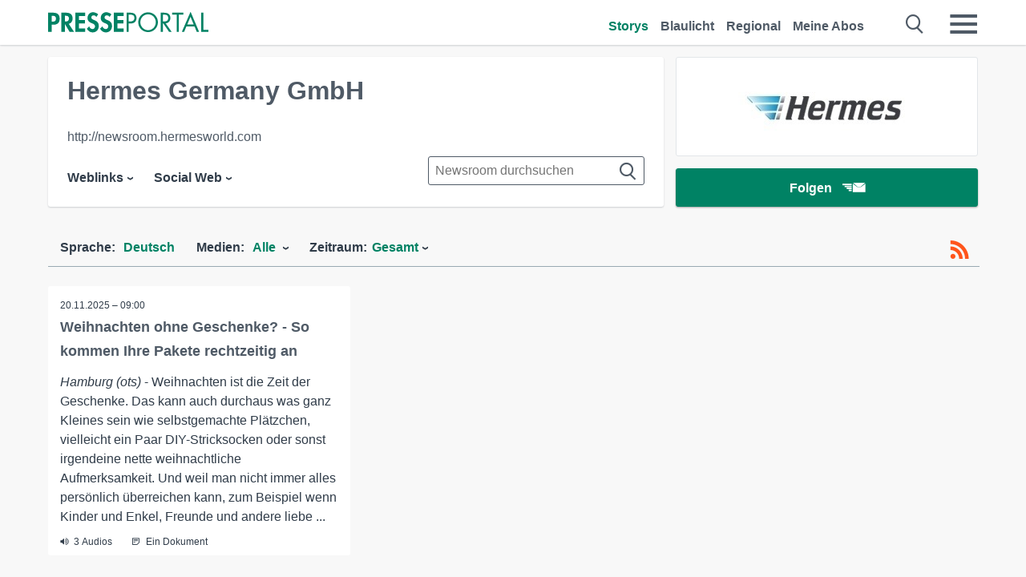

--- FILE ---
content_type: text/css
request_url: https://www.presseportal.de/assets/css/newsroom-de.css?0688c0f
body_size: 9163
content:
@font-face{font-family:"pp-icons";src:url("/assets/fonts/newsaktuellIcons-Roman.eot?v=5");src:url("/assets/fonts/newsaktuellIcons-Roman.eot?#iefix") format("embedded-opentype"),url("/assets/fonts/newsaktuellIcons-Roman.svg#pp-icons") format("svg"),url("/assets/fonts/newsaktuellIcons-Roman.woff?v=5") format("woff"),url("/assets/fonts/newsaktuellIcons-Roman.ttf?v=5") format("truetype");font-style:"normal";font-weight:"normal";font-display:swap}@font-face{font-family:"flexslider-icon";src:url("/assets/fonts/flexslider-icon.eot?v=5");src:url("/assets/fonts/flexslider-icon.eot?#iefix") format("embedded-opentype"),url("/assets/fonts/flexslider-icon.svg#flexslider-icon") format("svg"),url("/assets/fonts/flexslider-icon.woff?v=5") format("woff"),url("/assets/fonts/flexslider-icon.ttf?v=5") format("truetype");font-style:"normal";font-weight:"normal"}.dev-marker{-webkit-transform:rotate(-90deg);-moz-transform:rotate(-90deg);-ms-transform:rotate(-90deg);-o-transform:rotate(-90deg);transform:rotate(-90deg);-moz-box-shadow:0 0 10px #efefef;-webkit-box-shadow:0 0 10px #efefef;box-shadow:0 0 10px #efefef;position:fixed;right:-42px;top:100px;height:15px;width:100px;font-size:10px;padding:5px 3px 3px;text-align:center;color:#ccc;border-top:1px solid #efefef;border-left:1px solid #efefef;background-color:#fff;z-index:50000}.sticky{position:-webkit-sticky;position:sticky;top:56px;display:block;z-index:300;background:#f8f8f8}@media (max-width: 768px){.sticky{top:52px}}.float-r{float:right !important}.float-l{float:left !important}.center{margin:auto !important}.no-float{float:none;clear:both;width:100%}@media (max-width: 768px){.hide-mobile{display:none !important}.show-mobile{display:block !important}}@media (min-width: 769px){.hide-desktop{display:none !important}.show-desktop{display:block !important}}.vam{vertical-align:middle !important}.dis-block{display:block !important}.bold{font-weight:600 !important}.active-menu{color:#008264 !important}.color-white{color:#fff !important}.z-index-max{z-index:99 !important}.visible{display:inline-block !important}.invisible{display:none !important}.half-width{width:50% !important}.full-width{width:100% !important}.mtn,.mvn,.man{margin-top:0 !important}.mts,.mvs,.mas{margin-top:3px !important}.mtm,.mvm,.mam{margin-top:6px !important}.mtl,.mvl,.mal{margin-top:12px !important}.mtxl,.mvxl,.maxl{margin-top:24px !important}.mrn,.man{margin-right:0 !important}.mrs,.mas{margin-right:3px !important}.mrm,.mam{margin-right:6px !important}.mrl,.mal{margin-right:12px !important}.mrxl,.maxl{margin-right:24px !important}.mbn,.mvn,.man{margin-bottom:0 !important}.mbs,.mvs,.mas{margin-bottom:3px !important}.mbm,.mvm,.mam{margin-bottom:6px !important}.mbl,.mvl,.mal{margin-bottom:12px !important}.mbxl,.mvxl,.maxl{margin-bottom:24px !important}.mln,.man{margin-left:0 !important}.mls,.mas{margin-left:3px !important}.mlm,.mam{margin-left:6px !important}.mll,.mal{margin-left:12px !important}.mlxl,.maxl{margin-left:24px !important}.ptn,.pvn,.pan{padding-top:0 !important}.pts,.pvs,.pas{padding-top:3px !important}.ptm,.pvm,.pam{padding-top:6px !important}.ptl,.pvl,.pal{padding-top:12px !important}.ptxl,.pvxl,.paxl{padding-top:24px !important}.prn,.phn,.pan{padding-right:0 !important}.prs,.pas{padding-right:3px !important}.prm,.pam{padding-right:6px !important}.prl,.pal{padding-right:12px !important}.prxl,.paxl{padding-right:24px !important}.pbn,.pvn,.pan{padding-bottom:0 !important}.pbs,.pvs,.pas{padding-bottom:3px !important}.pbm,.pvm,.pam{padding-bottom:6px !important}.pbl,.pvl,.pal{padding-bottom:12px !important}.pbxl,.pvxl,.paxl{padding-bottom:24px !important}.pln,.pan{padding-left:0 !important}.pls,.pas{padding-left:3px !important}.plm,.pam{padding-left:6px !important}.pll,.pal{padding-left:12px !important}.plxl,.paxl{padding-left:24px !important}html,body{position:relative !important}body{overflow-x:hidden !important}*,*::before,*::after{margin:0;padding:0;box-sizing:border-box}iframe{border:0}table{border-collapse:collapse;border-spacing:0}img{border:0}li{list-style:none}caption,th{text-align:left}article,aside,canvas,details,figcaption,figure,footer,header,hgroup,nav,section,summary,video{display:block}a:link,a:visited,a:active,a:focus,a:hover,button{outline:0}picture>img{display:block}p{margin-bottom:6px}body{font-family:Helvetica,Arial,"Lucida Grande",sans-serif;font-size:100%;text-rendering:optimizeLegibility;-webkit-font-smoothing:antialiased;-moz-osx-font-smoothing:grayscale;font-weight:400}h1,h2,h3,h4{font-weight:600;color:#4f5a66}h1 a,h2 a,h3 a,h4 a{color:#4f5a66}h1 a:hover,h2 a:hover,h3 a:hover,h4 a:hover{color:#4f5a66}.datepicker-form .datepicker-calendar .datepicker .datepicker--cell.-current-{font-weight:bold}.caps{text-transform:uppercase}.filter-mobile-menu select,.datepicker-form .datepicker-calendar .datepicker,.block-headline h2,.block.box-block .block-headline-left-text,.block.box-block .block-headline-left-text-mobile,.sans{font-family:Helvetica,Arial,"Lucida Grande",sans-serif}.block-headline-left-text,.block-headline-left-text-mobile,.serif{font-family:Helvetica,Arial,"Lucida Grande",sans-serif}h1{line-height:36px}@media (max-width: 768px){h1{line-height:30px;font-size:26px}}h2{font-size:24px;line-height:36px;margin-bottom:12px}@media (min-width: 769px){h2{margin-bottom:0}}h3,h4{font-size:16px;line-height:24px}@media (min-width: 769px){h3,h4{font-size:18px;line-height:30px}}h5{font-size:12px;line-height:12px;font-weight:400}@media (min-width: 769px){h5{font-size:12px;line-height:24px}}p,input,li,select,textarea{color:#303c49;line-height:24px;font-size:16px}p.date,p.customer{white-space:nowrap;overflow:hidden;text-overflow:ellipsis}p.date{font-size:12px;margin:0 0 6px}p.customer{margin:0 0 6px;color:#4f5a66}p.customer a{color:#008264;border-bottom:1px solid #008264}p>a{display:inline;position:relative;text-decoration:none}p+h1{margin-bottom:24px}a{line-height:inherit;font-size:inherit;color:inherit;text-decoration:none;cursor:pointer}ul li,ol li{padding:0;margin:0;list-style-type:none}p+h3,p+h4{margin-bottom:6px}@media (min-width: 769px){p+h3,p+h4{margin-bottom:12px}}.thisisnoh{display:block;font-weight:600;color:#4f5a66}.thisisnoh.h4{font-size:18px;line-height:30px}.thisisnoh.h3{font-size:21px;line-height:30px}.thisisnoh.h2{font-size:24px;line-height:36px}.emphasized{font-weight:600}.cancelled{text-decoration:line-through}.taj{text-align:justify}.tal{text-align:left}.tar{text-align:right}.tac{text-align:center}body{background-color:#f8f8f8}.bg-white{background:#fff}.bg-pearl{background-color:#fff}.color-title{color:#303c49}.color-text{color:#4f5a66}.color-text-light{color:#4f5a66}.storyliste-headline{margin:24px 0 !important}@media (max-width: 768px){.storyliste-headline{margin-bottom:0 !important}}.storyliste-wrapper{display:block;float:left;width:100%}.btn{-webkit-border-radius:3px;-moz-border-radius:3px;border-radius:3px;-moz-transform:translate3d(0, 0, 0);-o-transform:translate3d(0, 0, 0);-ms-transform:translate3d(0, 0, 0);-webkit-transform:translate3d(0, 0, 0);transform:translate3d(0, 0, 0);-moz-transition:all 0.3s cubic-bezier(0.25, 0.8, 0.25, 1) 0s;-o-transition:all 0.3s cubic-bezier(0.25, 0.8, 0.25, 1) 0s;-webkit-transition:all 0.3s cubic-bezier(0.25, 0.8, 0.25, 1) 0s;transition:all 0.3s cubic-bezier(0.25, 0.8, 0.25, 1) 0s;-moz-box-shadow:0 1px 3px rgba(0,0,0,0.12),0 1px 2px rgba(0,0,0,0.24);-webkit-box-shadow:0 1px 3px rgba(0,0,0,0.12),0 1px 2px rgba(0,0,0,0.24);box-shadow:0 1px 3px rgba(0,0,0,0.12),0 1px 2px rgba(0,0,0,0.24);cursor:pointer;-webkit-appearance:none;-moz-appearance:none;box-sizing:border-box;display:inline-block;text-align:center;text-decoration:none;color:#4f5a66;background:#fff;width:auto;height:auto;line-height:18px;white-space:normal;padding:8px 12px;font-size:16px;position:relative;z-index:150;border:1px solid #4f5a66}.btn:not(.no-hover):hover{-moz-box-shadow:0 10px 20px rgba(0,0,0,0.19),0 6px 6px rgba(0,0,0,0.23);-webkit-box-shadow:0 10px 20px rgba(0,0,0,0.19),0 6px 6px rgba(0,0,0,0.23);box-shadow:0 10px 20px rgba(0,0,0,0.19),0 6px 6px rgba(0,0,0,0.23)}.btn:hover{color:inherit}.btn-meldung{background:#4f5a66;color:#fff;border:0;font-weight:700}.card .btn-meldung{margin-bottom:24px}.btn-meldung:hover{color:#fff}.tags .btn{float:left;margin:0 12px 12px 0;font-weight:400}@media (max-width: 979px){.tags .btn{padding:6px 8px}}.pagination .btn{-webkit-border-radius:3px;-moz-border-radius:3px;border-radius:3px;height:36px;border:1px solid #008264;background:#fff;line-height:36px;color:#008264;padding:0 12px;margin:0 3px 24px;min-width:35px}.pagination .btn.active{-moz-box-shadow:0 0 0 rgba(0,0,0,0);-webkit-box-shadow:0 0 0 rgba(0,0,0,0);box-shadow:0 0 0 rgba(0,0,0,0);color:#fff;background:#008264}.pagination .btn.active:hover{-moz-box-shadow:0 0 0 rgba(0,0,0,0);-webkit-box-shadow:0 0 0 rgba(0,0,0,0);box-shadow:0 0 0 rgba(0,0,0,0)}.btn.settings-btn{padding:4px 6px;font-size:12px;box-shadow:none;font-weight:600}.btn.settings-btn.active{background-color:#008264;color:#fff}.btn.cta{background:#008264;color:#fff;border:1px solid #008264;font-weight:700;height:42px;line-height:42px;padding:0 18px}@media (min-width: 769px){.btn.cta{height:48px;line-height:48px;padding:0 36px}}.btn-auto-width{padding:0 12px}.btn-full-width{width:100%;padding:0 !important}.btn-inactive{cursor:default !important;background-color:#008264 !important;box-shadow:none !important;border:none !important}.btn-inactive:hover{-moz-box-shadow:none !important;-webkit-box-shadow:none !important;box-shadow:none !important}[data-icon]::before{font-family:'pp-icons' !important;content:attr(data-icon);speak:none;text-align:center;cursor:pointer;-webkit-font-smoothing:antialiased;-moz-osx-font-smoothing:grayscale;font-smoothing:antialiased}[class^='icon-'],[class*=' icon-']{speak:none;font-style:normal;font-weight:500;font-variant:normal;text-transform:none;-webkit-font-smoothing:antialiased;-moz-osx-font-smoothing:grayscale;width:32px;height:32px;line-height:0;font-size:32px;position:relative}input:not([type='radio']):not([type='checkbox']),textarea,select{-webkit-border-radius:3px;-moz-border-radius:3px;border-radius:3px;border:1px solid #4f5a66;padding:4px 8px;height:36px;width:100%}input:not([type='radio']):not([type='checkbox']):not(.btn),textarea,select{background:#fff}label,label>input,label>textarea{display:block}label>input,label>textarea,label+.selectric-wrapper{margin-top:4px}input.input-erroneous,textarea.input-erroneous,input[type='checkbox']:checked.input-erroneous+label::before,input[type='checkbox']:not(:checked).input-erroneous+label::before{border-color:red}input[type='submit']{width:auto !important}textarea,input,button,select{outline:none}input[type=checkbox]:checked+.checkbox{background:#4f5a66}input[type=checkbox]:checked+.checkbox .check::before{border-right:2px solid #fff;border-bottom:2px solid #fff}input[type=radio]:checked+.radio{border:8px solid #4f5a66}textarea{min-height:144px}.messages{color:red}.captcha_refresh{top:-16px;cursor:pointer}a{color:#4f5a66}a:hover{color:#008264}a.active{color:#008264}a.selected{color:#008264}.section{position:relative;width:100%;margin:0 auto;padding:0 15px 20px;max-width:1280px}.section::after{content:'';display:table;clear:both}.section-fullwidth{padding:0 16px;max-width:100%}.section-fullwidth .row{max-width:1280px;float:none;margin:0 auto}.section:first-of-type{padding-top:15px}.section.npb{padding-bottom:0}.row{width:100%;float:left;margin:0 auto}.row li{float:left}.col{width:100%;float:left}.one,.two,.three,.four,.com-autocomplete-dropdown,.five,.six,.seven,.eight,.nine,.ten,.eleven,.twelve{width:100%}@media (min-width: 769px){.section{padding:20px 15px 20px 0}.row::after{content:'';display:table;clear:both}.col{margin-left:15px}.one{width:8.33%}.one.col{width:calc(8.33% - 15px)}.two{width:16.66%}.two.col{width:calc(16.66% - 15px)}.three{width:25%}.three.col{width:calc(25% - 15px)}.four,.com-autocomplete-dropdown{width:33.33%}.four.col,.col.com-autocomplete-dropdown{width:calc(33.33% - 15px)}.five{width:41.66%}.five.col{width:calc(41.66% - 15px)}.six{width:50%}.six.col{width:calc(50% - 15px)}.seven{width:58.33%}.seven.col{width:calc(58.33% - 15px)}.eight{width:66.66%}.eight.col{width:calc(66.66% - 15px)}.nine{width:75%}.nine.col{width:calc(75% - 15px)}.ten{width:83.33%}.ten.col{width:calc(83.33% - 15px)}.eleven{width:91.66%}.eleven.col{width:calc(91.66% - 15px)}.twelve{width:100%}.twelve.col{width:calc(100% - 15px)}.offset-by-one{margin-left:calc(8.33% + 15px)}.offset-by-one.float-r{margin-left:0;margin-right:calc(8.33% + 15px)}.offset-by-two{margin-left:calc(16.66% + 15px)}.offset-by-three{margin-left:calc(25% + 15px)}.offset-by-four{margin-left:calc(33.33% + 15px)}.offset-by-five{margin-left:calc(41.66% + 15px)}.offset-by-six{margin-left:calc(50% + 15px)}.offset-by-seven{margin-left:calc(58.33% + 15px)}.offset-by-eight{margin-left:calc(66.66% + 15px)}.offset-by-nine{margin-left:calc(75% + 15px)}.offset-by-ten{margin-left:calc(83.33% + 15px)}.offset-by-eleven{margin-left:calc(91.66% + 15px)}.offset-by-twelve{margin-left:calc(100% + 15px)}}@media (min-width: 981px){.section{padding:0 60px 36px 45px}.section:first-of-type{padding-top:15px}.section-fullwidth{padding:0 60px 0 45px}}.block{padding:16px 15px;margin-left:-16px;box-sizing:content-box;width:100%}.block:last-of-type{border-bottom:0}@media (min-width: 769px){.block{padding:12px 32px 24px 16px}}.block-headline{border-bottom:1px solid #99a9b2;margin-bottom:24px}@media (max-width: 768px){.block-headline{margin-bottom:12px}}.block-headline h2{margin-top:15px;padding-bottom:12px;font-size:32px}@media (max-width: 768px){.block-headline h2{margin:12px 0;font-size:21px;line-height:24px;padding:0}}.block-headline-left-text{display:none}@media (min-width: 769px){.block-headline-left-text{display:block}}.block-headline-left-text-mobile{display:block}@media (min-width: 769px){.block-headline-left-text-mobile{display:none}}@media (max-width: 768px){.block-headline-left{width:80%}}.block-headline-right-link,.block-headline-right-link-mobile{margin-top:32px;font-size:16px;font-weight:600;color:#008264;text-decoration:underline;float:right}.block-headline-right-link:hover,.block-headline-right-link-mobile:hover{border-bottom:0}@media (max-width: 768px){.block-headline-right-link,.block-headline-right-link-mobile{margin:12px 0}}@media (max-width: 980px){.block-headline-right-link{display:none}}.block-headline-right-link-mobile{font-size:18px;margin:28px 0 12px}@media (max-width: 768px){.block-headline-right-link-mobile{margin:18px 0 12px}}@media (min-width: 981px){.block-headline-right-link-mobile{display:none}}.block-info-text{margin-top:15px}@media (max-width: 768px){.block-info-text{margin-top:24px}}.block-news{width:100%;float:left}@media (min-width: 769px){.show-filter{display:none}}.event-show-trigger.filter-wrap{border-bottom:0}.filter-wrap{border-bottom:1px solid #99a9b2;float:left;width:100%;padding-left:15px}@media (max-width: 768px){.filter-wrap{padding-left:0}}.filter-wrap.hidden{border-bottom:0}.filter-mobile-button{display:none;float:left;color:#4f5a66;cursor:pointer;padding:12px 0 0;margin-right:24px}.filter-mobile-button.active{color:#008264}@media (max-width: 768px){.filter-mobile-button{display:inline-block}}.filter-mobile-button span{font-size:24px;margin-right:12px}.filter-mobile-menu span{margin-right:6px;position:relative;bottom:2px;color:#008264}.filter-mobile-menu select{background:transparent;width:268px;margin:-5px 0 5px;font-size:16px;font-weight:600;line-height:1;border:0;border-radius:0;height:34px;-webkit-appearance:none;-moz-appearance:none;color:#008264}.filter-mobile-menu select option{font-size:16px;color:#303c49}.filter-mobile-menu-button{display:block !important}.filter-close{margin-left:6px}.filter-dropdown{display:inline-block;position:relative}.filter-dropdown-headline{display:inline-block;color:#303c49}.filter-dropdown-selected{margin-left:6px !important;display:inline-block;color:#008264}.filter-item-special{text-decoration:underline}.filter-item-special span{top:0 !important}.filter-storycount{float:left;color:#4f5a66;font-weight:600;line-height:24px;padding-top:15px}@media (max-width: 768px){.filter-storycount{padding-top:18px}}@media (max-width: 768px){.show-filter{font-weight:600;padding:0 0 12px !important}.show-filter::before{display:none !important}.dropdown{float:left;width:100%;margin:0;font-weight:600;display:none;height:0;opacity:0;overflow:hidden;transition:height 250ms ease}.dropdown.active{display:inline-block;height:auto;opacity:1;transition:height 250ms ease}.dropdown li{width:100%;float:left;display:block}.dropdown li:last-child{border:0}.dropdown li .sub-dropdown{display:block;position:relative;width:100%;padding:0;border:0}.dropdown li .sub-dropdown .filter-item-special{display:none !important}.dropdown li .sub-dropdown li{-webkit-border-radius:3px;-moz-border-radius:3px;border-radius:3px;-moz-transform:translate3d(0, 0, 0);-o-transform:translate3d(0, 0, 0);-ms-transform:translate3d(0, 0, 0);-webkit-transform:translate3d(0, 0, 0);transform:translate3d(0, 0, 0);-moz-transition:all 0.3s cubic-bezier(0.25, 0.8, 0.25, 1) 0s;-o-transition:all 0.3s cubic-bezier(0.25, 0.8, 0.25, 1) 0s;-webkit-transition:all 0.3s cubic-bezier(0.25, 0.8, 0.25, 1) 0s;transition:all 0.3s cubic-bezier(0.25, 0.8, 0.25, 1) 0s;-moz-box-shadow:0 1px 3px rgba(0,0,0,0.12),0 1px 2px rgba(0,0,0,0.24);-webkit-box-shadow:0 1px 3px rgba(0,0,0,0.12),0 1px 2px rgba(0,0,0,0.24);box-shadow:0 1px 3px rgba(0,0,0,0.12),0 1px 2px rgba(0,0,0,0.24);cursor:pointer;-webkit-appearance:none;-moz-appearance:none;box-sizing:border-box;display:inline-block;text-align:center;text-decoration:none;color:#4f5a66;background:#fff;width:auto;height:auto;line-height:18px;white-space:normal;position:relative;z-index:150;border:1px solid #99a9b2;padding:4px 6px;font-size:12px;box-shadow:none;font-weight:600;margin:6px 12px 6px 0}.dropdown li .sub-dropdown li.active{background-color:#008264;color:#fff}.dropdown li .sub-dropdown li.active .active{color:#fff}.no-children{display:none !important}.link-dienststellen-mobile{display:inline-block;float:left;color:#4f5a66;margin:12px 0;font-weight:600}.link-dienststellen-mobile:hover{color:#008264;text-decoration:underline}.filter-dropdown-headline{float:left;margin-right:12px}.filter-dropdown-selected{display:none}.filter-dropdown{width:100%}.datepicker-desktop{display:none !important}}.sticky-filterrow{width:calc(100% + 30px);margin-left:-15px;padding:0 15px}@media (min-width: 769px){.sticky-filterrow{width:calc(100% + 70px);margin-left:-32px;padding:0 36px 0 32px}}@media (min-width: 769px){.dropdown{z-index:151;position:relative;float:left}.dropdown *{font-weight:600}.dropdown>li{width:auto;display:inline-block;position:relative;margin-right:12px;padding:15px 15px 0 0}.dropdown>li:not(.no-children)::after{-moz-transform:rotate(90deg);-o-transform:rotate(90deg);-ms-transform:rotate(90deg);-webkit-transform:rotate(90deg);transform:rotate(90deg);display:inline-block;content:'\203A';margin-left:6px !important}.dropdown>li:hover .sub-dropdown,.dropdown>li:focus .sub-dropdown{display:block}.dropdown .sub-dropdown{-webkit-border-radius:3px;-moz-border-radius:3px;border-radius:3px;display:none;position:absolute;left:0;padding:0 6px;border:#e2e6e9 1px solid;background:#fff}.dropdown .sub-dropdown li{-webkit-border-radius:0;-moz-border-radius:0;border-radius:0;display:inline-block;width:100%;padding:6px;border:0;border-bottom:#99a9b2 1px solid;white-space:nowrap}.dropdown .sub-dropdown li:last-child{border-bottom:0}.dropdown .sub-dropdown li a span{margin-right:6px;position:relative;top:-2px}.dropdown .sub-dropdown li a:hover{cursor:pointer}.dropdown .sub-dropdown .btn{margin:6px 0}.link-dienststellen-mobile{display:none !important}.datepicker-mobile{display:none !important}}.datepicker-shortlinks{margin:12px}.datepicker-shortlinks .filter-dropdown-button{margin-right:3px}.datepicker-form{height:285px;margin:12px;white-space:nowrap}.datepicker-form .datepicker-options{display:inline-block}.datepicker-form .datepicker-label,.datepicker-form .datepicker-sort-label{display:block;margin-bottom:3px;margin-left:6px;line-height:22px;font-size:16px}.datepicker-form input{display:inline-block;margin-bottom:12px;padding:0 !important;text-align:center}.datepicker-form input.datepicker-start-day,.datepicker-form input.datepicker-start-month,.datepicker-form input.datepicker-end-day,.datepicker-form input.datepicker-end-month{width:44px;margin-right:6px}.datepicker-form input.datepicker-start-year,.datepicker-form input.datepicker-end-year{width:60px}.datepicker-form input[type='button']{cursor:pointer}.datepicker-form .datepicker-sort{display:block;margin-bottom:6px}.datepicker-form .datepicker-sort-select{margin:0}.datepicker-form .datepicker-sort-label{display:inline-block}.datepicker-form .datepicker-reset{cursor:pointer}.datepicker-form .datepicker-reset:hover{color:#008264}.datepicker-form .datepicker-calendar{display:inline-block;margin-right:15px;vertical-align:top}.datepicker-form .datepicker-calendar .datepicker .datepicker--day-name{color:#008264}.datepicker-form .datepicker-calendar .datepicker .datepicker--cell.-current-{color:#008264}.error{margin:12px}.error a{color:#008264}.error a:hover{text-decoration:underline}.error-message{margin-bottom:12px;color:red}.error-explicit{color:red}.error .not-found{vertical-align:middle}label.error{color:red}.footer{padding:36px 0}.footer a:hover{border-bottom:0}.footer .eight img{height:36px;width:auto;margin-right:24px}.footer span{margin-left:6px}.footer li{width:48%;margin:0;padding:0;display:inline-block;text-transform:capitalize}@media (min-width: 769px){.footer li{width:32%}}.footer a{text-transform:inherit;color:#4f5a66}.footer-sm span{margin-left:12px;font-size:21px}.footer-sm:nth-child(3) span{position:relative;font-size:1.4em;top:1px}.footer-sm:nth-child(3){position:relative;bottom:3px}.header{-moz-box-shadow:0 1px 2px rgba(79,90,102,0.1),0 1px 2px rgba(79,90,102,0.16);-webkit-box-shadow:0 1px 2px rgba(79,90,102,0.1),0 1px 2px rgba(79,90,102,0.16);box-shadow:0 1px 2px rgba(79,90,102,0.1),0 1px 2px rgba(79,90,102,0.16);min-height:56px;position:fixed;z-index:5000;width:100%;background:#fff;max-height:100%;overflow-y:auto}.header .section{padding-top:0;padding-bottom:0}.header .section a:not(.btn){-moz-transition:all 0.2s;-o-transition:all 0.2s;-webkit-transition:all 0.2s;transition:all 0.2s;font-weight:600}.header .section a:not(.btn):hover{-moz-transition:all 0.4s;-o-transition:all 0.4s;-webkit-transition:all 0.4s;transition:all 0.4s}.header .section .header-logo{float:left;min-width:100px;max-width:200px;margin:12px 0 0;width:50%;transition:width 500ms}.header .section .header-logo svg{width:100%}.header .section .header-logo svg .st0{fill:#008264}.header .section .header-logo.away{min-width:0;width:0}.header .section .header-icon{position:absolute;left:12px;top:9px;width:0;transition:width 500ms}.header .section .header-icon svg{width:100%}.header .section .header-icon svg .st0{fill:#008264}.header .section .header-icon.there{width:38px}.header .section .header-link{text-align:right;float:right;font-weight:bold;height:56px;display:block;margin-right:36px}@media (max-width: 768px){.header .section .header-link{display:none}}.header .section .header-link a:not(.btn){padding-top:21px;display:inline-block;margin:0 15px 0 0}.header .section .header-link .btn{padding:0 18px;height:36px;line-height:36px;margin-top:14px}.header .section .header-link-mobile{padding:5px 0;transition:height 1000ms}@media (min-width: 769px){.header .section .header-link-mobile{display:none}}.header .section .header-link-mobile .link-list{display:flex;justify-content:space-between}.header .section .header-link-mobile .link-list a:not(.btn){display:inline-block}.header .section .header-link-mobile .link-list .btn{padding:0 12px;height:36px;line-height:36px;margin-top:-2px}.header .section .header-link-mobile.away{display:none;height:0}.header .section .header-link-mobile-icons{overflow:hidden;float:left;position:absolute;left:70px;top:14px}.header .section .header-link-mobile-icons.away{width:0}.header .section .header-link-mobile-icons.there{width:auto}.header .section .header-link-mobile-icons a{margin-right:20px;font-size:0;transition:font-size 500ms}.header .section .header-link-mobile-icons a.there{font-size:24px}.header .section .header-link-mobile-icons .loggedin-dot{height:12px;width:12px;background-color:#008264;border-radius:50%;position:relative;right:8px;top:-5px;display:none}@media (min-width: 769px){.header .section .header-link-mobile-icons .loggedin-dot{display:none}}.header .section .navigation-mobile_label_search,.header .section .navigation-mobile-menu{float:right;margin-top:16px;line-height:24px;display:inline-block;color:#4f5a66;position:relative}.header .section .navigation-mobile_label_search span,.header .section .navigation-mobile-menu span{font-size:26px}@media (max-width: 480px){.header .section .navigation-mobile_label_search span,.header .section .navigation-mobile-menu span{font-size:6vw}}.header .section .navigation-mobile_label_search:hover,.header .section .navigation-mobile-menu:hover{-moz-transition:all 0.4s;-o-transition:all 0.4s;-webkit-transition:all 0.4s;transition:all 0.4s;color:#008264}.header .section .navigation-mobile_label_search{margin-right:30px}@media (max-width: 480px){.header .section .navigation-mobile_label_search{margin-right:20px}}.header .section .navigation-mobile_checkbox:checked ~ .burgermenu{display:block;background:#fff}.header .section .navigation-mobile_checkbox:checked ~ .navigation-mobile-menu{color:#008264}.header .section .navigation-mobile_search:checked ~ .searchbar{display:block}.header .section .navigation-mobile_search:checked ~ .navigation-mobile_label_search{color:#008264}.header .section .navigation-mobile_checkbox_new:checked ~ .burgermenu_new{display:block;background:#fff}.header .section .navigation-mobile_checkbox_new:checked ~ .navigation-mobile-menu_new{color:#008264}.header .section .navigation-mobile_search_new:checked ~ .searchbar_new{display:block}.header .section .navigation-mobile_search_new:checked ~ .navigation-mobile_label_search_new{color:#008264}.header .section .burgermenu,.header .section .burgermenu_new{display:none;padding:12px 0}@media (min-width: 769px){.header .section .burgermenu,.header .section .burgermenu_new{padding-top:0}}.header .section .burgermenu b,.header .section .burgermenu_new b{font-size:14pt;display:block;margin-bottom:4px;width:100%;color:#4f5a66;float:left;text-decoration:underline}.header .section .burgermenu-header-link,.header .section .burgermenu_new-header-link{width:100%;height:auto;float:left;text-align:left}@media (min-width: 769px){.header .section .burgermenu-header-link,.header .section .burgermenu_new-header-link{display:none}}.header .section .burgermenu .link-list li,.header .section .burgermenu_new .link-list li{float:left;margin:0;padding:0}.header .section .burgermenu .link-list li a,.header .section .burgermenu_new .link-list li a{margin:0;padding:0 15px 0 0}.header .section .burgermenu .link-list li a.btn,.header .section .burgermenu_new .link-list li a.btn{margin-top:2px;padding:0 18px}.header .section .burgermenu .link-list-main,.header .section .burgermenu .link-list-head,.header .section .burgermenu_new .link-list-main,.header .section .burgermenu_new .link-list-head{display:none}@media (max-width: 768px){.header .section .burgermenu .link-list-main,.header .section .burgermenu .link-list-head,.header .section .burgermenu_new .link-list-main,.header .section .burgermenu_new .link-list-head{display:block}.header .section .burgermenu .link-list-main li,.header .section .burgermenu .link-list-head li,.header .section .burgermenu_new .link-list-main li,.header .section .burgermenu_new .link-list-head li{float:none}}.header .section .burgermenu .link-list-head-desktop,.header .section .burgermenu_new .link-list-head-desktop{display:block}@media (max-width: 768px){.header .section .burgermenu .link-list-head-desktop,.header .section .burgermenu_new .link-list-head-desktop{display:none}}.header .section .burgermenu-more,.header .section .burgermenu_new-more{display:none}@media (max-width: 768px){.header .section .burgermenu-more,.header .section .burgermenu_new-more{display:block;margin:6px 0}}.header .section .burgermenu p,.header .section .burgermenu_new p{margin-bottom:6px}.header .section .burgermenu p.tac,.header .section .burgermenu_new p.tac{margin-bottom:18px}.header .section .burgermenu .header-apps .logo-market-app img,.header .section .burgermenu_new .header-apps .logo-market-app img{height:24px;width:auto;margin:6px 6px 6px 0}@media (min-width: 769px){.header .section .burgermenu .header-apps,.header .section .burgermenu_new .header-apps{display:none}}.header .section .burgermenu .header-social-link,.header .section .burgermenu_new .header-social-link{margin-bottom:6px;line-height:24px;width:50%;float:left}@media (max-width: 768px){.header .section .burgermenu .header-social-link,.header .section .burgermenu_new .header-social-link{line-height:16px}}.header .section .burgermenu .header-social-link-title,.header .section .burgermenu_new .header-social-link-title{color:#4f5a66;float:left;margin-right:12px;margin-bottom:6px}.header .section .burgermenu .header-social a,.header .section .burgermenu_new .header-social a{margin-right:24px}.header .section .burgermenu .header-social a .header-sm,.header .section .burgermenu_new .header-social a .header-sm{font-size:21px}.header .section .burgermenu .header-list,.header .section .burgermenu_new .header-list{padding:0;margin:0;float:left;width:100%}.header .section .burgermenu .header-list .header-topics-desktop,.header .section .burgermenu .header-list .header-topics-mobile,.header .section .burgermenu_new .header-list .header-topics-desktop,.header .section .burgermenu_new .header-list .header-topics-mobile{overflow:hidden;width:100%}.header .section .burgermenu .header-list .header-topics-mobile,.header .section .burgermenu_new .header-list .header-topics-mobile{display:none}@media (max-width: 768px){.header .section .burgermenu .header-list .header-topics-desktop,.header .section .burgermenu_new .header-list .header-topics-desktop{display:none}.header .section .burgermenu .header-list .header-topics-mobile,.header .section .burgermenu_new .header-list .header-topics-mobile{display:block}}.header .section .burgermenu .header-list li,.header .section .burgermenu_new .header-list li{display:inline-block;padding:0;width:100%;margin:0}.header .section .burgermenu .header-list .three:not(:last-child),.header .section .burgermenu_new .header-list .three:not(:last-child){border-right:1px solid #e2e6e9}.header .section .search-info{display:none}.header .section .searchbar,.header .section .searchbar_new{display:none;width:100%;margin-bottom:12px}.header .section .searchbar input,.header .section .searchbar_new input{width:100%;margin:5px 0}.header .section .searchbar .header-search,.header .section .searchbar_new .header-search{position:relative}.header .section .searchbar .header-search .icon-close,.header .section .searchbar_new .header-search .icon-close{font-size:32px;position:absolute;right:0;top:22px;color:#4f5a66}.header .section .searchbar .header-search .icon-close:hover,.header .section .searchbar_new .header-search .icon-close:hover{color:#008264}main{padding-top:56px;display:block}@media (max-width: 768px){main{padding-top:85px}}.card{-webkit-border-radius:3px;-moz-border-radius:3px;border-radius:3px;-moz-box-shadow:0 1px 2px rgba(79,90,102,0.1),0 1px 2px rgba(79,90,102,0.16);-webkit-box-shadow:0 1px 2px rgba(79,90,102,0.1),0 1px 2px rgba(79,90,102,0.16);box-shadow:0 1px 2px rgba(79,90,102,0.1),0 1px 2px rgba(79,90,102,0.16);background:#fff;position:relative;padding:24px;overflow:hidden;word-wrap:break-word}@media (max-width: 768px){.card{margin-left:-15px;width:calc(100% + 30px)}}.minifeed{padding:12px 0 0;text-align:right;display:inline-block;position:relative;float:right;padding-right:12px}@media (max-width: 768px){.minifeed{padding-right:0}}.minifeed a{text-decoration:none;font-size:32px;margin-left:12px}.minifeed-wrapper-polizei{float:right}.minifeed .twitter{color:#1d9bf0;position:relative;left:2px}.minifeed .facebook{color:#1877f2}.minifeed .pinterest{color:#cc2127}.minifeed .rss{color:#ff551b}.news{-webkit-border-radius:0;-moz-border-radius:0;border-radius:0;-moz-transition:all 0.6s;-o-transition:all 0.6s;-webkit-transition:all 0.6s;transition:all 0.6s;min-height:0;position:relative;z-index:0;padding:12px 0 6px;color:#303c49}@media (min-width: 769px){.news{margin-bottom:6px}}.news p{word-wrap:break-word}.news p>a{word-wrap:break-word}.news-meta{width:100%;overflow:hidden}.news-meta div{font-size:12px;line-height:24px}.news-meta .date{float:left}.news-meta .news-topic{float:right;font-weight:600}.news-meta .news-topic:hover{color:#008264;text-decoration:underline}@media (max-width: 768px){.news-meta{margin-bottom:6px}}@media (max-width: 768px){.news p:not(.customer){display:none}li>.news:not(.highlight)::after{content:'';display:block;width:100%;margin:6px auto 0;border-bottom:1px solid #99a9b2}}.news .highlight-mobile-teaser{display:none}@media (max-width: 768px){.news .highlight-mobile-teaser{display:block}.news .highlight-mobile-teaser p{display:block !important}}@media (min-width: 769px){.news{-webkit-border-radius:3px;-moz-border-radius:3px;border-radius:3px;padding:12px 15px 6px;min-height:160px;cursor:pointer;background:#fff}}.news:hover{cursor:pointer}@media (min-width: 769px){.news:hover{z-index:10;background-color:#fff;-moz-transition:all 0.16s;-o-transition:all 0.16s;-webkit-transition:all 0.16s;transition:all 0.16s;-moz-box-shadow:0 2px 4px rgba(79,90,102,0.1),0 2px 4px rgba(79,90,102,0.16);-webkit-box-shadow:0 2px 4px rgba(79,90,102,0.1),0 2px 4px rgba(79,90,102,0.16);box-shadow:0 2px 4px rgba(79,90,102,0.1),0 2px 4px rgba(79,90,102,0.16);background-color:#fff}}.news .news-headline-clamp{max-height:120px;margin-bottom:6px;overflow:hidden}@media (min-width: 769px){.news .news-headline-clamp{width:100%;float:left;margin-bottom:12px}}.news .news-headline-clamp a{max-height:120px;overflow:hidden}.news-document{display:inline-block;margin:0 24px 0 0;font-size:12px;line-height:12px}.news-document span{margin-right:6px}.cta+.news-document{margin-top:0}.news-img{padding:0;overflow:hidden;width:100%;height:auto;display:inline-block;vertical-align:top;margin:0;position:relative}@media (max-width: 768px){.news-img{padding:0}}.news-img img{position:relative;width:100%;height:auto !important}@media (min-width: 769px){.news-img::before{content:'';display:block;padding-top:65.5%}.news-img img{position:absolute;top:-100%;right:-100%;bottom:-100%;left:-100%;margin:auto;display:block;min-width:100%;min-height:100%;object-fit:cover}.news-img img.img-wide{min-height:auto}}.news-morelink{color:#008264;text-decoration:underline;float:right;font-size:12px}.news-morelink:hover{text-decoration:none}@media (min-width: 769px){.news-morelink{display:none !important}}.news-img-container{margin:0 12px 6px 0;position:relative;line-height:0;width:40%;float:left}.news.highlight .news-img-container{width:100%}@media (min-width: 769px){.news-img-container{width:100%;margin:0 0 12px}}.mediabox .news-img-container{margin-bottom:0}@media (min-width: 769px){.mediabox .news-img-container{margin-bottom:6px}}.news-img-container .media-indicator{-webkit-border-radius:3px;-moz-border-radius:3px;border-radius:3px;margin-right:6px;float:left;padding:6px 9px;color:#008264;line-height:24px;background-color:rgba(255,255,255,0.8)}.news-img-container .media-indicator span{position:relative;top:2px}.news-img-container .media-indicator-count{margin-left:5px}.news-img-container .media-indicator-wrapper{position:absolute;bottom:5px;left:5px}@media (max-width: 768px){.news-img-container .media-indicator{padding:0 5px}}.news.top-story .eight,.news.top-story .four,.news.top-story .com-autocomplete-dropdown{float:left}@media (max-width: 768px){.news.top-story .eight{width:30%}.news.top-story .four,.news.top-story .com-autocomplete-dropdown{width:30%}.news.top-story .eight{width:30%}.news.top-story .eight .news-img-container{width:100%}.news.top-story .four,.news.top-story .com-autocomplete-dropdown{width:70%;padding-left:10px}}@media (max-width: 768px){.news.top-story{-moz-transition:all 0.16s;-o-transition:all 0.16s;-webkit-transition:all 0.16s;transition:all 0.16s;-moz-box-shadow:0 2px 4px rgba(79,90,102,0.1),0 2px 4px rgba(79,90,102,0.16);-webkit-box-shadow:0 2px 4px rgba(79,90,102,0.1),0 2px 4px rgba(79,90,102,0.16);box-shadow:0 2px 4px rgba(79,90,102,0.1),0 2px 4px rgba(79,90,102,0.16);padding:12px;margin:-12px 0 4px;width:calc(100% + 32px);background-color:#fff}.news.top-story .eight,.news.top-story .four,.news.top-story .com-autocomplete-dropdown{width:100%}}.news a:hover{border:0}@media (max-width: 768px){.row .four:last-child .news,.row .com-autocomplete-dropdown:last-child .news{border-bottom:0}}@media (max-width: 768px){.pagination-link{display:none}}.com-autocomplete{width:100%;top:0;z-index:5001;max-height:100%}@media (max-width: 768px){.com-autocomplete{padding:0}}.block-regional-search>.com-autocomplete{position:absolute;top:25px;left:-20px;z-index:500}@media (max-width: 768px){.block-regional-search>.com-autocomplete{left:0}}.com-autocomplete-dropdown{-webkit-border-radius:0 0 4px 4px;-moz-border-radius:0 0 4px 4px;border-radius:0 0 4px 4px;-moz-box-shadow:0 1px 2px rgba(79,90,102,0.1),0 1px 2px rgba(79,90,102,0.16);-webkit-box-shadow:0 1px 2px rgba(79,90,102,0.1),0 1px 2px rgba(79,90,102,0.16);box-shadow:0 1px 2px rgba(79,90,102,0.1),0 1px 2px rgba(79,90,102,0.16);background:#fff;padding:6px 15px 12px;position:fixed;margin-top:100px;overflow-y:auto;width:100%;top:0;max-height:calc(100% - 100px)}@media (min-width: 769px){.com-autocomplete-dropdown{margin-left:10px;margin-top:100px;max-height:calc(100% - 120px);width:33.33%}}.block-regional-search .com-autocomplete-dropdown{position:relative}.com-autocomplete-list{overflow:hidden;width:100%}.com-autocomplete-label{color:#4f5a66;margin:12px 0 0;padding:0}.com-autocomplete-item{cursor:pointer;margin:0;padding:0;width:100%}.com-autocomplete-item:hover{color:#008264}.com-autocomplete-item.selected{color:#008264 !important}.com-autocomplete-linkall{float:right}.com-autocomplete-label,.com-autocomplete-item{font-weight:600}@media (max-width: 768px){.alert-area-wrapper-fixed-mobile{position:fixed;bottom:0;width:100%;left:0;margin:0;z-index:350}.alert-area-wrapper-fixed-mobile a{-webkit-border-radius:0;-moz-border-radius:0;border-radius:0;width:100%}}.alert-area{padding:0;position:relative}.alert-area [data-icon]::before{display:inline-block;margin-left:12px}.alert-area .ui-overlay.alert-form{width:100%}@media (max-width: 768px){.alert-area{width:100%}}.alert-box,.alert-form{-webkit-border-radius:0 0 3px 3px;-moz-border-radius:0 0 3px 3px;border-radius:0 0 3px 3px;padding:15px;font-family:Helvetica,Arial,"Lucida Grande",sans-serif;background-color:#fff;color:#4f5a66;line-height:24px}.alert-box .ui-overlay-subtitle,.alert-form .ui-overlay-subtitle{margin-bottom:12px}@media (max-width: 768px){.alert-box .ui-overlay-subtitle,.alert-form .ui-overlay-subtitle{text-align:center}}.alert-box .ui-overlay-link,.alert-form .ui-overlay-link{margin-bottom:6px}.alert-box .ui-overlay-link a,.alert-form .ui-overlay-link a{text-decoration:underline}.alert-box-button,.alert-form-button{background-color:#008264;color:#fff;width:100%;height:36px}.alert-box-button:hover,.alert-form-button:hover{color:#fff}.alert-box-text,.alert-form-text{font-size:12px;margin:6px 0}.alert-box .errors,.alert-form .errors{color:red;font-size:12px;font-weight:bold;font-style:italic;line-height:inherit}.alert-box-email,.alert-form-email{margin:6px 0;padding:7px 5px !important;width:100%;box-sizing:border-box}.alert-form{overflow:hidden;float:left;transition:height .30s ease}.alert-form:not(.active){visibility:hidden;height:0;padding:0}.alert-form-active{display:block}.alert-form-info{margin-top:12px;font-size:11px}.alert-form-info a{color:#008264;text-decoration:underline}.btn.cta.white{background:#fff;color:#4f5a66;border-color:#fff;box-shadow:none}.btn.cta.white .alert-button-icon{position:absolute;right:20px}.btn.cta.white .alert-button-icon:hover{color:#008000;transform:scale(1.2, 1.2)}.story-linkbox .direct .btn.cta,.story-linkbox .following .btn.cta{-webkit-border-radius:0 0 3px 3px;-moz-border-radius:0 0 3px 3px;border-radius:0 0 3px 3px}.direct .ui-overlay.alert-form,.following .ui-overlay.alert-form{float:left;width:100%}.newsroom{position:relative;overflow:inherit}@media (max-width: 768px){.newsroom{margin-left:inherit;width:100%}}@media (min-width: 769px){.newsroom{margin-bottom:24px}}.newsroom-title{margin:0 0 28px}@media (max-width: 768px){.newsroom-title{margin:0 0 12px;font-size:24px}}.newsroom-logo{-webkit-border-radius:3px;-moz-border-radius:3px;border-radius:3px;border:1px solid #e2e6e9;text-align:center;background:#fff;white-space:nowrap;width:auto;vertical-align:middle;margin:0 0 12px;line-height:124px;height:124px}.newsroom-logo .newsroom-head-logo{height:100%}.newsroom-logo .newsroom-head-logo img{vertical-align:middle;max-height:100%;width:auto;padding:6px}.newsroom-cta{margin:15px 0 0}.newsroom .newsroom-search{width:270px}.newsroom .newsroom-search span{color:#4f5a66;font-size:24px;float:right;position:absolute;right:0;top:17px}@media (max-width: 768px){.newsroom .newsroom-search{width:100%;float:left;position:relative;margin:0}.newsroom .newsroom-search .search-on-hover{width:100%;position:relative}}@media (min-width: 769px){.newsroom .newsroom-search{position:relative;float:right;margin:0}.newsroom .newsroom-search .search-on-hover{width:270px;left:0;right:auto}.newsroom .newsroom-search span{top:17px}}.newsroom-extra p{margin-bottom:12px}.newsroom-extra .dropdown{float:left;z-index:501}@media (max-width: 768px){.newsroom-extra .dropdown li{width:40%;float:left}}.newsroom-filter-nav{float:left;margin:12px 0 0;width:100%}@media (max-width: 768px){.newsroom-filter-nav{display:none}}@media (min-width: 769px){.newsroom-pagination{display:none}}.block-headline{margin-bottom:0}.block-newsroomtags .block-headline{border-bottom:0}@media (max-width: 768px){.block.border-block{padding-top:0;border-bottom:1px solid #e2e6e9;margin-bottom:12px}}@media (min-width: 769px){.block.border-block::after{content:'';display:block;margin:12px 15px;padding-top:18px;width:calc(100% - 15px);border-bottom:1px solid #99a9b2}.block.border-block::before{content:'';display:block;margin:12px 15px;width:calc(100% - 15px);border-bottom:1px solid #99a9b2}}.block.box-block{position:relative;overflow:hidden;background-color:#c7d2d6;margin-bottom:0;border-bottom:0}.block.box-block .block-info-text{color:#fff}.block.box-block.block-regional-search{overflow:visible}.block.box-block .block-headline{border-bottom:0;margin-bottom:15px}@media (max-width: 768px){.block.box-block .block-headline{margin-bottom:0}}@media (max-width: 768px){.block.box-block .block-headline-left{width:auto}}.block.box-block .block-headline-left-text{color:#fff}.block.box-block .block-headline-left-text-mobile{color:#fff}.block.box-block .block-link,.block.box-block .block-link-mobile{color:#303c49}@media (min-width: 769px){.block.box-block{-webkit-border-radius:3px;-moz-border-radius:3px;border-radius:3px;padding-bottom:32px}}@media (max-width: 768px){.block.box-block{padding-top:0}}.block.box-block .js-slide-counter{margin-top:18px}@media (max-width: 768px){.block.box-block .js-slide-counter{margin-top:12px}}.block.box-block .js-slide-counter .after,.block.box-block .js-slide-counter .before,.block.box-block .js-slide-counter .text{display:block;float:left;cursor:pointer;padding:0 16px 0 0}.block.box-block .js-slide-counter .after{float:right;padding:0 0 0 16px}.block.box-block .js-slide-counter .text{text-align:center;padding:0 4px;cursor:text}.block.box-block .js-slide{-moz-transition:all 0.5s;-o-transition:all 0.5s;-webkit-transition:all 0.5s;transition:all 0.5s;float:left;width:100%;position:relative;left:0;height:468px}@media (max-width: 768px){.block.box-block .js-slide{height:386px}}.block.box-block .js-slide li{position:absolute;width:100%}@media (min-width: 769px){.block.box-block .js-slide li{margin-right:18px;margin-left:18px;width:calc(100% - 18px)}}.block-twitter,.block-facebook{margin-top:12px;margin-bottom:24px}@media (min-width: 769px){.block-twitter,.block-facebook{-webkit-border-radius:3px;-moz-border-radius:3px;border-radius:3px;padding-bottom:32px}}.block-twitter .block-headline,.block-facebook .block-headline{border-bottom:0}@media (max-width: 768px){.block-twitter .block-headline-left,.block-facebook .block-headline-left{width:auto}}.block-twitter .block-headline-left h2,.block-facebook .block-headline-left h2{color:#fff}.block-twitter .block-headline-right-link,.block-twitter .block-headline-right-link-mobile,.block-facebook .block-headline-right-link,.block-facebook .block-headline-right-link-mobile{color:#303c49}.block-twitter iframe,.block-facebook iframe{overflow:hidden;height:260px;width:100%}.block-twitter{background:#78ceef}.block-facebook{background:#6e89c2}:root{--litepicker-month-width: calc(var(--litepicker-day-width) * 7);--litepicker-day-width: 38px;--litepicker-is-locked-color: #9e9e9e}.show-week-numbers{--litepicker-month-width: calc(var(--litepicker-day-width) * 8)
}.litepicker{font-size:0.8em;display:none}.litepicker .month-item-name{width:130px}.litepicker .month-item-year{width:80px}.litepicker .month-item-name option[disabled=""]{color:#9e9e9e}.litepicker button{border:none;background:none}.litepicker .container__main{display:-webkit-box;display:-ms-flexbox;display:flex}.litepicker .container__months{display:-webkit-box;display:-ms-flexbox;display:flex;-ms-flex-wrap:wrap;flex-wrap:wrap;border-radius:5px;-webkit-box-shadow:0 0 5px #f8f8f8;box-shadow:0 0 5px #f8f8f8;width:calc(var(--litepicker-month-width) + 10px);-webkit-box-sizing:content-box;box-sizing:content-box}.litepicker .container__months.columns-2{width:calc((var(--litepicker-month-width) * 2) + 20px)}.litepicker .container__months.columns-3{width:calc((var(--litepicker-month-width) * 3) + 30px)}.litepicker .container__months.columns-4{width:calc((var(--litepicker-month-width) * 4) + 40px)}.litepicker .container__months.split-view .month-item-header .button-previous-month,.litepicker .container__months.split-view .month-item-header .button-next-month{visibility:visible}.litepicker .container__months .month-item{padding:5px;width:var(--litepicker-month-width);-webkit-box-sizing:content-box;box-sizing:content-box}.litepicker .container__months .month-item-header{display:-webkit-box;display:-ms-flexbox;display:flex;-webkit-box-pack:justify;-ms-flex-pack:justify;justify-content:space-between;font-weight:500;padding:10px 5px;text-align:center;-webkit-box-align:center;-ms-flex-align:center;align-items:center}.litepicker .container__months .month-item-header div{-webkit-box-flex:1;-ms-flex:1;flex:1}.litepicker .container__months .month-item-header div>.month-item-name{margin-right:5px}.litepicker .container__months .month-item-header div>.month-item-year{padding:0}.litepicker .container__months .month-item-header .button-previous-month,.litepicker .container__months .month-item-header .button-next-month{visibility:hidden;text-decoration:none;padding:3px 5px;border-radius:3px;-webkit-transition:color 0.3s, border 0.3s;transition:color 0.3s, border 0.3s;cursor:default}.litepicker .container__months .month-item-header .button-previous-month *,.litepicker .container__months .month-item-header .button-next-month *{pointer-events:none}.litepicker .container__months .month-item-header .button-previous-month{color:#303c49}.litepicker .container__months .month-item-header .button-previous-month>svg,.litepicker .container__months .month-item-header .button-previous-month>img{fill:#303c49}.litepicker .container__months .month-item-header .button-previous-month:hover{color:#008264}.litepicker .container__months .month-item-header .button-previous-month:hover>svg{fill:#008264}.litepicker .container__months .month-item-header .button-next-month{color:var(--litepicker-button-next-month-color)}.litepicker .container__months .month-item-header .button-next-month>svg,.litepicker .container__months .month-item-header .button-next-month>img{fill:var(--litepicker-button-next-month-color)}.litepicker .container__months .month-item-header .button-next-month:hover{color:#008264}.litepicker .container__months .month-item-header .button-next-month:hover>svg{fill:#008264}.litepicker .container__months .month-item-weekdays-row{display:-webkit-box;display:-ms-flexbox;display:flex;justify-self:center;-webkit-box-pack:start;-ms-flex-pack:start;justify-content:flex-start}.litepicker .container__months .month-item-weekdays-row>div{padding:5px 0;font-size:85%;-webkit-box-flex:1;-ms-flex:1;flex:1;width:var(--litepicker-day-width);text-align:center}.litepicker .container__months .month-item:first-child .button-previous-month{visibility:visible}.litepicker .container__months .month-item:last-child .button-next-month{visibility:visible}.litepicker .container__months .month-item.no-previous-month .button-previous-month{visibility:hidden}.litepicker .container__months .month-item.no-next-month .button-next-month{visibility:hidden}.litepicker .container__days{display:-webkit-box;display:-ms-flexbox;display:flex;-ms-flex-wrap:wrap;flex-wrap:wrap;justify-self:center;-webkit-box-pack:start;-ms-flex-pack:start;justify-content:flex-start;text-align:center;-webkit-box-sizing:content-box;box-sizing:content-box}.litepicker .container__days>div,.litepicker .container__days>a{padding:5px 0;width:var(--litepicker-day-width)}.litepicker .container__days .day-item{text-align:center;text-decoration:none;border-radius:3px;-webkit-transition:color 0.3s, border 0.3s;transition:color 0.3s, border 0.3s;cursor:default}.litepicker .container__days .day-item:hover{color:#008264;-webkit-box-shadow:inset 0 0 0 1px #008264;box-shadow:inset 0 0 0 1px #008264}.litepicker .container__days .day-item.is-today{color:#008264}.litepicker .container__days .day-item.is-locked{color:var(--litepicker-is-locked-color)}.litepicker .container__days .day-item.is-locked:hover{color:var(--litepicker-is-locked-color);-webkit-box-shadow:none;box-shadow:none;cursor:default}.litepicker .container__days .day-item.is-in-range{background-color:#f8f8f8;border-radius:0}.litepicker .container__days .day-item.is-start-date{background-color:#008264;color:#fff;border-radius:5px 0 0 5px}.litepicker .container__days .day-item.is-start-date.is-flipped{border-radius:0 5px 5px 0}.litepicker .container__days .day-item.is-end-date{color:#fff;background-color:#008264;border-radius:0 5px 5px 0}.litepicker .container__days .day-item.is-end-date.is-flipped{border-radius:5px 0 0 5px}.litepicker .container__days .day-item.is-start-date.is-end-date{border-radius:5px}
